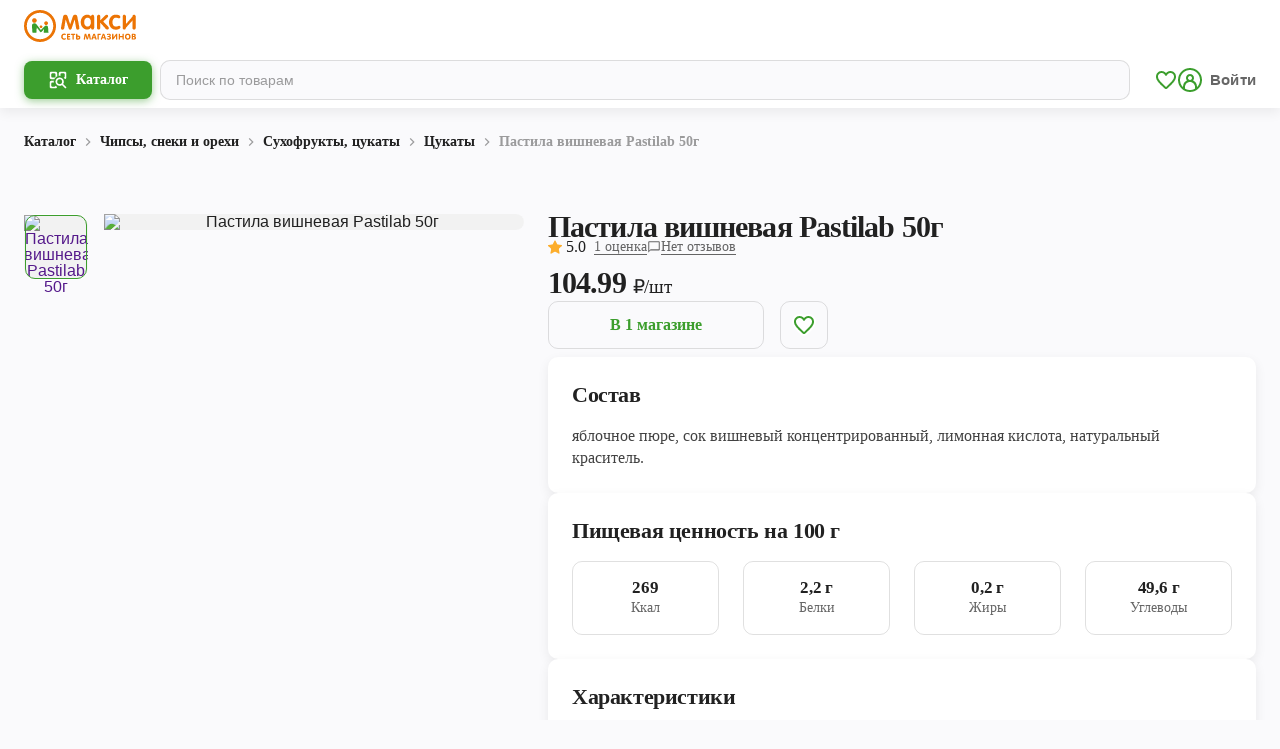

--- FILE ---
content_type: application/javascript; charset=UTF-8
request_url: https://maxi-retail.ru/_next/static/N3rjdsqllDk5v_9nPcnXO/_buildManifest.js
body_size: 3277
content:
self.__BUILD_MANIFEST=function(c,s,t,a,i,e,o,n,d,u,y,r,h,p,f,b,k,g,l,j,m){return{__rewrites:{afterFiles:[{has:c,source:"/robots.txt",destination:"/api/robots"},{has:c,source:"/:city",destination:"/?city=:city"},{has:c,source:"/:city/account",destination:"/account?city=:city"},{has:c,source:"/:city/account/birthday",destination:"/account/birthday?city=:city"},{has:c,source:"/:city/account/birthday/gifts",destination:"/account/birthday/gifts?city=:city"},{has:c,source:"/:city/account/welcome-package",destination:"/account/welcome-package?city=:city"},{has:c,source:"/:city/account/welcome-package/gifts",destination:"/account/welcome-package/gifts?city=:city"},{has:c,source:"/:city/account/cashback",destination:"/account/cashback?city=:city"},{has:c,source:"/:city/account/cashback/accrual-history",destination:"/account/cashback/accrual-history?city=:city"},{has:c,source:"/:city/account/coupons",destination:"/account/coupons?city=:city"},{has:c,source:"/:city/account/info",destination:"/account/info?city=:city"},{has:c,source:"/:city/account/lottery",destination:"/account/lottery?city=:city"},{has:c,source:"/:city/account/lottery/:lotteryId",destination:"/account/lottery/:lotteryId?city=:city"},{has:c,source:"/:city/account/purchase-history",destination:"/account/purchase-history?city=:city"},{has:c,source:"/:city/account/coupons-for-chips",destination:"/account/coupons-for-chips?city=:city"},{has:c,source:"/:city/account/chips",destination:"/account/chips?city=:city"},{has:c,source:"/:city/account/points",destination:"/account/points?city=:city"},{has:c,source:"/:city/account/social-status",destination:"/account/social-status?city=:city"},{has:c,source:"/:city/catalog",destination:"/catalog?city=:city"},{has:c,source:"/:city/catalog/:categoryId",destination:"/catalog/:categoryId?city=:city"},{has:c,source:"/:city/catalog/:categoryId/:productId",destination:"/catalog/:categoryId/:productId?city=:city"},{has:c,source:"/:city/catalog/:categoryId/:productId/feedback",destination:"/catalog/:categoryId/:productId/feedback?city=:city"},{has:c,source:"/:city/opening-soon/:SLUG_KEY",destination:"/opening-soon/:SLUG_KEY?city=:city"},{has:c,source:"/:city/card",destination:"/card?city=:city"},{has:c,source:"/:city/cart",destination:"/cart?city=:city"},{has:c,source:"/:city/contacts",destination:"/contacts?city=:city"},{has:c,source:"/:city/delivery",destination:"/delivery?city=:city"},{has:c,source:"/:city/discount",destination:"/discount?city=:city"},{has:c,source:"/:city/discount/:SLUG_KEY",destination:"/discount/:SLUG_KEY?city=:city"},{has:c,source:"/:city/faq",destination:"/faq?city=:city"},{has:c,source:"/:city/faq/:id",destination:"/faq/:id?city=:city"},{has:c,source:"/:city/job",destination:"/job?city=:city"},{has:c,source:"/:city/job/:id",destination:"/job/:id?city=:city"},{has:c,source:"/:city/management",destination:"/management?city=:city"},{has:c,source:"/:city/katalogi",destination:"/katalogi?city=:city"},{has:c,source:"/:city/mp",destination:"/mp?city=:city"},{has:c,source:"/:city/shops",destination:"/shops?city=:city"},{has:c,source:"/:city/shops/:id",destination:"/shops/:id?city=:city"},{has:c,source:"/:city/reklamnye-vozmozhnosti",destination:"/reklamnye-vozmozhnosti?city=:city"},{has:c,source:"/:city/own-production",destination:"/own-production?city=:city"},{has:c,source:"/:city/offer",destination:"/offer?city=:city"},{has:c,source:"/:city/offer/map",destination:"/offer/map?city=:city"},{has:c,source:"/:city/news",destination:"/news?city=:city"},{has:c,source:"/:city/news/:id",destination:"/news/:id?city=:city"},{has:c,source:"/:city/o-roznichnoy-seti-maksi",destination:"/o-roznichnoy-seti-maksi?city=:city"},{has:c,source:"/:city/favourites",destination:"/favourites?city=:city"},{has:c,source:"/:city/get-app",destination:"/get-app?city=:city"},{has:c,source:"/:city/404",destination:"/404?city=:city"},{has:c,source:"/:city/nps",destination:"/nps?city=:city"},{has:c,source:"/:city/city-sitemap.xml",destination:"/city-sitemap.xml?city=:city"},{has:c,source:h,destination:h},{has:c,source:"/:city/feedback",destination:"/feedback?city=:city"},{has:c,source:"/:city/search",destination:"/search?city=:city"},{has:c,source:"/:city/recipes",destination:"/recipes?city=:city"},{has:c,source:"/:city/recipes/:id",destination:"/recipes/:id?city=:city"},{has:c,source:"/:city/suppliers",destination:"/suppliers?city=:city"},{has:c,source:"/.well-known/apple-app-site-association",destination:"/api/apple-app-site-association"},{has:c,source:"/.well-known/assetlinks.json",destination:"/api/assetlinks"},{has:c,source:"/site-map/:city_sitemap.xml",destination:c},{has:c,source:"/:city/maxipay",destination:"/maxipay?city=:city"},{has:c,source:"/:city/giftcard",destination:"/giftcard?city=:city"},{has:c,source:"/:city/pravovaya-informacia",destination:"/pravovaya-informacia?city=:city"},{has:c,source:"/:city/like-school",destination:"/like-school?city=:city"},{has:c,source:"/:city/like-school/:id",destination:"/like-school/:id?city=:city"},{has:c,source:"/:city/like-school/vote",destination:"/like-school/vote?city=:city"},{has:c,source:"/:city/like-school/vote/history",destination:"/like-school/vote/history?city=:city"},{has:c,source:"/:city/account/addresses",destination:"/account/addresses?city=:city"},{has:c,source:"/:city/account/favorite-category",destination:"/account/favorite-category?city=:city"},{has:c,source:"/:city/rental",destination:"/rental?city=:city"},{has:c,source:"/:city/new-year",destination:"/new-year?city=:city"}],beforeFiles:[],fallback:[]},"/":[s,a,i,o,t,e,n,d,y,"static/css/6f4eed7370766d95.css","static/chunks/pages/index-22a679f39afb2231.js"],"/404":[s,a,i,o,t,e,n,d,"static/css/aa4bbaf9449d79b7.css","static/chunks/pages/404-898e7d1bdcb3698c.js"],"/_error":["static/css/569db19e49b57a1a.css","static/chunks/pages/_error-82105db77f278d3c.js"],"/account":[s,a,i,o,t,e,n,d,p,"static/chunks/pages/account-bd913c5bdc464761.js"],"/account/addresses":[s,a,i,o,t,e,n,d,u,"static/chunks/pages/account/addresses-8c65daabf42e52e2.js"],"/account/birthday":[s,a,i,o,t,e,n,d,"static/css/77fc227a5c3bf55f.css","static/chunks/pages/account/birthday-fea608e236d34168.js"],"/account/birthday/gifts":[s,a,i,o,t,e,n,d,u,"static/chunks/pages/account/birthday/gifts-8ac01e4fc8571979.js"],"/account/cashback":[s,a,i,o,t,e,n,d,"static/css/95785d891a81612c.css","static/chunks/pages/account/cashback-7505218368b2a963.js"],"/account/cashback/accrual-history":[s,a,i,o,t,e,n,d,u,"static/chunks/pages/account/cashback/accrual-history-d865e042c39eb29a.js"],"/account/chips":[s,a,i,o,t,e,n,d,r,u,"static/chunks/pages/account/chips-8e63c6f455c60a66.js"],"/account/coupons":[s,a,i,o,t,e,n,d,f,"static/css/dc3d78eeb0d4d3c3.css","static/chunks/pages/account/coupons-dc896d38c2b5576c.js"],"/account/coupons-for-chips":[s,a,i,o,t,e,n,d,f,"static/css/e6b23407d33edc0f.css","static/chunks/pages/account/coupons-for-chips-4544d156a03e559d.js"],"/account/favorite-category":[s,a,i,o,t,e,n,d,p,"static/chunks/pages/account/favorite-category-856b673e67998578.js"],"/account/info":[s,a,i,o,t,e,n,d,b,"static/chunks/pages/account/info-7032cdd3acf04c10.js"],"/account/lottery":[s,a,i,o,t,e,n,d,"static/css/862f9a1eec2e75b0.css","static/chunks/pages/account/lottery-7728ae7332843c86.js"],"/account/lottery/[id]":[s,a,i,o,t,e,n,d,u,"static/chunks/pages/account/lottery/[id]-e8f2d273b8f8d8d1.js"],"/account/points":[s,a,i,o,t,e,n,d,r,u,"static/chunks/pages/account/points-74070e03f7518f9b.js"],"/account/purchase-history":[s,a,i,o,t,e,n,d,"static/css/2a65e192a42cb6ee.css","static/chunks/pages/account/purchase-history-d716f30fa9e0b981.js"],"/account/social-status":[s,a,i,o,t,e,n,d,r,u,"static/chunks/pages/account/social-status-269d517728382aa3.js"],"/account/welcome-package":[s,a,i,o,t,e,n,d,b,"static/chunks/pages/account/welcome-package-b8cfd2d95a774426.js"],"/account/welcome-package/gifts":[s,a,i,o,t,e,n,d,u,"static/chunks/pages/account/welcome-package/gifts-d6dcf068680814ca.js"],"/card":[s,a,i,o,t,e,n,d,"static/chunks/pages/card-26752f449a997b05.js"],"/cart":[s,a,i,o,t,e,n,d,"static/chunks/pages/cart-939fbecc4e5b389e.js"],"/catalog":[s,a,i,o,t,e,n,d,"static/css/9b55d3ae127aec7f.css","static/chunks/pages/catalog-8c229974dd647a86.js"],"/catalog/[categoryId]":[s,a,i,o,t,e,n,d,y,k,g,"static/css/38409954ec9370b6.css","static/chunks/pages/catalog/[categoryId]-5a4d5fd2a1438cd2.js"],"/catalog/[categoryId]/[productId]":[s,a,i,o,l,"static/chunks/9332-c2ce3def78ccfc70.js",t,e,n,d,y,"static/chunks/6149-dd5950a1134363bc.js","static/css/2319a8a685e5f271.css","static/css/7788858817a65d94.css","static/chunks/pages/catalog/[categoryId]/[productId]-e4bf2bf7ee688aba.js"],"/catalog/[categoryId]/[productId]/feedback":[s,a,i,o,t,e,n,d,"static/chunks/pages/catalog/[categoryId]/[productId]/feedback-c9b8bcd08d16c9d0.js"],"/contacts":[s,a,i,o,t,e,n,d,"static/css/3d1fd29b81b4b3d4.css","static/chunks/pages/contacts-21a6064b1f2f47df.js"],"/delivery":[s,a,i,o,j,t,e,n,d,"static/css/2fc3118223b7519f.css","static/chunks/pages/delivery-692235b7579c1c96.js"],"/discount":[s,a,i,o,t,e,n,d,"static/chunks/pages/discount-7569a774101cca92.js"],"/discount/[...slug]":[s,a,i,o,t,e,n,d,"static/css/acb4490a9797ddd4.css","static/chunks/pages/discount/[...slug]-2ddb4af4a9e009fc.js"],"/faq":[s,a,i,o,t,e,n,d,"static/css/6fbc4e9951cc99e3.css","static/chunks/pages/faq-aee678fab708ca42.js"],"/faq/[id]":[s,a,i,o,t,e,n,d,"static/css/3ae7965550f1ee37.css","static/chunks/pages/faq/[id]-b8fa6694e448c4de.js"],"/favourites":[s,a,i,o,t,e,n,d,y,"static/css/94374128a53b456d.css","static/chunks/pages/favourites-286e4f4c62aaa3d0.js"],"/feedback":[s,a,i,o,t,e,n,d,"static/chunks/pages/feedback-10b2ddb0ef3ef98f.js"],"/giftcard":["static/chunks/pages/giftcard-e491a3526c275ad9.js"],"/job":[s,a,i,o,t,e,n,d,m,"static/css/848e78aca02f1351.css","static/chunks/pages/job-1e97e18961445c8b.js"],"/job/[id]":[s,a,i,o,t,e,n,d,m,"static/css/e32c442e6744323a.css","static/chunks/pages/job/[id]-283116f9578e2109.js"],"/katalogi":[s,a,i,o,t,e,n,d,y,"static/css/deaa9acfd14058a6.css","static/chunks/pages/katalogi-4df7a3e6917af0d8.js"],"/like-school":[s,a,i,o,t,e,n,d,"static/chunks/pages/like-school-d33cb8277e1c665c.js"],"/like-school/vote":[s,a,i,o,t,e,n,d,"static/chunks/pages/like-school/vote-08d7a602ffa3509a.js"],"/like-school/vote/history":[s,a,i,o,t,e,n,d,"static/chunks/pages/like-school/vote/history-55824a388677e5fe.js"],"/like-school/[id]":[s,a,i,o,t,e,n,d,"static/chunks/pages/like-school/[id]-06a0fa36407b7c00.js"],"/management":[s,a,i,o,t,e,n,d,"static/chunks/pages/management-ad4cf8ea23833ff6.js"],"/maxipay":[s,a,i,o,t,e,n,d,"static/chunks/pages/maxipay-414893ae29e9f925.js"],"/mp":[s,a,i,o,t,e,n,d,"static/css/eb8c6e84c86a1efb.css","static/chunks/pages/mp-c34987f2cb8b7a8b.js"],"/new-year":[s,l,t,"static/css/b1f0994d4b13fca3.css","static/chunks/pages/new-year-fab8436cc278916e.js"],"/news":[s,a,i,o,t,e,n,d,"static/chunks/pages/news-f6e5f1f0c2350fc3.js"],"/news/[id]":[s,a,i,o,t,e,n,d,"static/css/561e1833deda8343.css","static/chunks/pages/news/[id]-2951bd46bb316d41.js"],"/nps":[s,a,i,o,t,e,n,d,"static/chunks/pages/nps-c0654737f5c87bee.js"],"/o-roznichnoy-seti-maksi":[s,a,i,o,t,e,n,d,"static/css/37c8d47d5de313cc.css","static/chunks/pages/o-roznichnoy-seti-maksi-c4cf5458ac4f2e3c.js"],"/offer":[s,a,i,o,t,e,n,d,"static/css/1cd6b35536a3c190.css","static/chunks/pages/offer-3963be00bc6e6220.js"],"/offer/map":[s,a,i,o,j,t,e,n,d,"static/css/2980ee9d98c49914.css","static/chunks/pages/offer/map-6b790dc96211f60d.js"],"/opening-soon/[SLUG_KEY]":[s,a,t,"static/css/5ef422829e8f7c72.css","static/chunks/pages/opening-soon/[SLUG_KEY]-25deb75b2d152134.js"],"/own-production":[s,a,i,o,t,e,n,d,"static/css/5507e59133692333.css","static/chunks/pages/own-production-1a958993493aad27.js"],"/pravovaya-informacia":[s,a,i,o,t,e,n,d,"static/css/d0501b96000b14fc.css","static/chunks/pages/pravovaya-informacia-f7b012e2ee4b6f1f.js"],"/push":[i,"static/chunks/pages/push-0019528f39bee1be.js"],"/recipes":[s,a,i,o,t,e,n,d,"static/css/b45540f826800feb.css","static/chunks/pages/recipes-24b86771c096a2c7.js"],"/recipes/[id]":[s,a,i,o,t,e,n,d,"static/css/b9b3a56ffaa8c319.css","static/chunks/pages/recipes/[id]-dad1cf83f5cf806f.js"],"/reklamnye-vozmozhnosti":[s,a,t,e,"static/css/277cea115e707134.css","static/chunks/pages/reklamnye-vozmozhnosti-480c1b3c5b840bf9.js"],"/rental":["static/chunks/pages/rental-6336499254250fff.js"],"/search":[s,a,i,o,t,e,n,d,y,k,g,"static/chunks/4206-f3da6f2f93f42497.js","static/css/dce978c0c2f20a63.css","static/chunks/pages/search-0cc80bbd6b2debfb.js"],"/shops":[s,a,i,o,t,e,n,d,"static/chunks/pages/shops-903ce046b7d290e5.js"],"/shops/[id]":[s,a,i,o,t,e,n,d,"static/css/33a04df8085d9a4c.css","static/chunks/pages/shops/[id]-c26242d0a30d45f3.js"],"/suppliers":[s,a,i,o,t,e,n,d,"static/css/76fcfdb2c67dd3f7.css","static/chunks/pages/suppliers-96cdb96a54326b17.js"],"/suppliers/PythonScript":["static/chunks/pages/suppliers/PythonScript-148d5db7cec4613b.js"],sortedPages:["/","/404","/_app","/_error","/account","/account/addresses","/account/birthday","/account/birthday/gifts","/account/cashback","/account/cashback/accrual-history","/account/chips","/account/coupons","/account/coupons-for-chips","/account/favorite-category","/account/info","/account/lottery","/account/lottery/[id]","/account/points","/account/purchase-history","/account/social-status","/account/welcome-package","/account/welcome-package/gifts","/card","/cart","/catalog","/catalog/[categoryId]","/catalog/[categoryId]/[productId]","/catalog/[categoryId]/[productId]/feedback","/contacts","/delivery","/discount","/discount/[...slug]","/faq","/faq/[id]","/favourites","/feedback","/giftcard","/job","/job/[id]","/katalogi","/like-school","/like-school/vote","/like-school/vote/history","/like-school/[id]","/management","/maxipay","/mp","/new-year","/news","/news/[id]","/nps","/o-roznichnoy-seti-maksi","/offer","/offer/map","/opening-soon/[SLUG_KEY]","/own-production","/pravovaya-informacia","/push","/recipes","/recipes/[id]","/reklamnye-vozmozhnosti","/rental","/search","/shops","/shops/[id]","/suppliers","/suppliers/PythonScript"]}}(void 0,"static/chunks/8156-a89d021dd7866895.js","static/chunks/9649-69105eccd5bf8840.js","static/chunks/2181-7455d864b1952263.js","static/chunks/1786-0e1ce80209eb4d6b.js","static/chunks/6778-e50e31348a50b049.js","static/chunks/3332-0b8f61d661291340.js","static/css/f7479e23305d8adf.css","static/chunks/2251-09d1deb0b71de323.js","static/css/ba71ebd0e0f13e77.css","static/chunks/9553-1c3bdc33474c5874.js","static/chunks/1931-691df1c54b620ca7.js","/sitemap.xml","static/css/a3b47be1711f41b5.css","static/chunks/7378-b3af5e4c679c6ee7.js","static/css/79b1b4f6a5fc059b.css","static/css/db2d349207c27205.css","static/chunks/6164-e9d05958e450fac9.js","static/chunks/6488-53914a571518189f.js","static/chunks/8112-8ad585074a42dca5.js","static/chunks/2614-dda09cf828b51d4a.js"),self.__BUILD_MANIFEST_CB&&self.__BUILD_MANIFEST_CB();